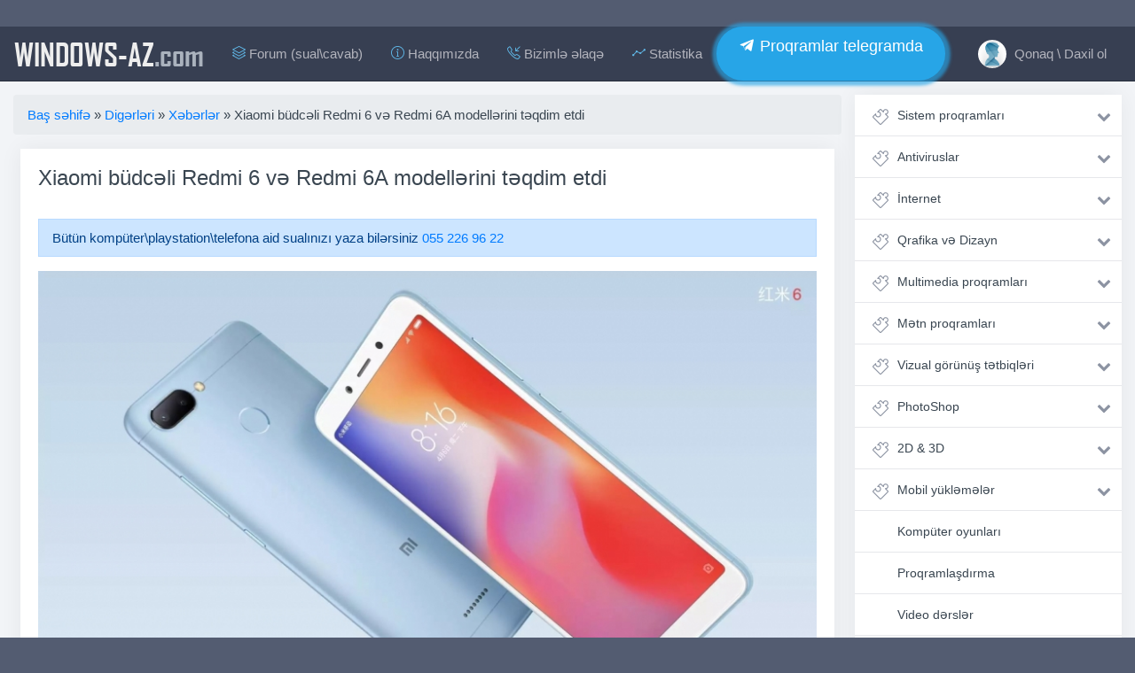

--- FILE ---
content_type: text/html; charset=utf-8
request_url: https://windows-az.com/21671-xiaomi-budceli-redmi-6-ve-redmi-6a-modellerini-teqdim-etdi.html
body_size: 14042
content:
<!DOCTYPE html>
<html lang="az">
<head>
<meta charset="utf-8">
<title>Xiaomi büdcəli Redmi 6 və Redmi 6A modellərini təqdim etdi &raquo; Windows-az.com - Pulsuz proqramlar, dərsliklər, yükləmələr, əməliyyat sistemləri, oyunlar və əyləncə</title>
<meta name="description" content="    Bügun Xiaomi şirkəti çoxdan gözlənilənRedmi 6 və Redmi 6A büdcəli smartfon modellərini təqim etdi. Maraqlısı ondadırki, uzun fasilədən sonra şirkət yenidən MediaTek prosessorlarına qayıdıb. Beləki, Redmi 6 modeli 2.0 GHz tezlikdə çalışan 8 nüvəli Helio P22 prosessoru və PowerVRGE8320">
<meta name="keywords" content="Redmi, olunub, təchiz, kamera, prosessoru, nüvəli, çalışan, tezlikdə, modeli, sonra, üzərindəki, baxmayaraq, sözügedən, model, ekran,     Bügun, çıxıntı, əvvəlkiməlumat, deyil, sahibdir">
<meta name="generator" content="DataLife Engine (http://dle-news.ru)">
<meta property="og:site_name" content="Windows-az.com - Pulsuz proqramlar, dərsliklər, yükləmələr, əməliyyat sistemləri, oyunlar və əyləncə">
<meta property="og:type" content="article">
<meta property="og:title" content="Xiaomi büdcəli Redmi 6 və Redmi 6A modellərini təqdim etdi">
<meta property="og:url" content="https://windows-az.com/21671-xiaomi-budceli-redmi-6-ve-redmi-6a-modellerini-teqdim-etdi.html">
<meta property="og:image" content="https://windows-az.com/uploads/posts/2019-03/1553198469_xiaomi-budceli-redmi-6-ve-redmi-6a-modellerini-teqdim-etdi927.jpg">
<meta property="og:description" content="Bügun Xiaomi şirkəti çoxdan gözlənilən Redmi 6 və Redmi 6A büdcəli smartfon modellərini təqim etdi. Maraqlısı ondadır ki, uzun fasilədən sonra şirkət yenidən MediaTek prosessorlarına qayıdıb. Belə ki, Redmi 6 modeli 2.0 GHz tezlikdə çalışan 8 nüvəli Helio P22">
<link rel="search" type="application/opensearchdescription+xml" href="https://windows-az.com/index.php?do=opensearch" title="Windows-az.com - Pulsuz proqramlar, dərsliklər, yükləmələr, əməliyyat sistemləri, oyunlar və əyləncə">
<link rel="canonical" href="https://windows-az.com/21671-xiaomi-budceli-redmi-6-ve-redmi-6a-modellerini-teqdim-etdi.html">
<link rel="alternate" type="application/rss+xml" title="Windows-az.com - Pulsuz proqramlar, dərsliklər, yükləmələr, əməliyyat sistemləri, oyunlar və əyləncə" href="https://windows-az.com/rss.xml">
<link href="/engine/classes/min/index.php?f=engine/editor/css/default.css&amp;v=0f0b3" rel="stylesheet" type="text/css">
<script src="/engine/classes/min/index.php?g=general&amp;v=0f0b3"></script>
<script src="/engine/classes/min/index.php?f=engine/classes/js/jqueryui.js,engine/classes/js/dle_js.js,engine/classes/highslide/highslide.js,engine/classes/masha/masha.js&amp;v=0f0b3" defer></script>
<meta name="viewport" content="width=device-width, initial-scale=1, shrink-to-fit=no">
    <meta name="webmoney" content="4759F5A4-03C7-4E37-B404-9B45BF1F5433"/>
<link rel="stylesheet" href="/templates/winsoft/css/bootstrap.css">
<link rel="stylesheet" href="/templates/winsoft/css/animate.css">
<link rel="stylesheet" href="/templates/winsoft/css/engine.css">
<link rel="stylesheet" href="/templates/winsoft/css/styles.css">
<link rel="stylesheet" href="/templates/winsoft/css/ssg.css">
<link rel="shortcut icon" href="/templates/winsoft/images/favicon.png">
<link rel="stylesheet" href="https://cdnjs.cloudflare.com/ajax/libs/simple-line-icons/2.4.1/css/simple-line-icons.css">
<link href="https://maxcdn.bootstrapcdn.com/font-awesome/4.7.0/css/font-awesome.min.css" rel="stylesheet">
<meta name="google-site-verification" content="ONXxHrm9NHWv5kyOnioBHygpiAkDHwiYWzOUtX6dt2w" />
<meta name='yandex-verification' content='4bab88fc90ad11ae' />


</head>
<script>
function setEqualHeight(columns)
{
var tallestcolumn = 0;
columns.each(
function()
{
currentHeight = $(this).height();
if(currentHeight > tallestcolumn)
{
tallestcolumn = currentHeight;
}
}
);
columns.height(tallestcolumn);
}
$(document).ready(function() {
setEqualHeight($(".columns > div"));
});
    
    $(function() {
	var Accordion = function(el, multiple) {
		this.el = el || {};
		this.multiple = multiple || false;

		// Variables privadas
		var links = this.el.find('.link');
		// Evento
		links.on('click', {el: this.el, multiple: this.multiple}, this.dropdown)
	}

	Accordion.prototype.dropdown = function(e) {
		var $el = e.data.el;
			$this = $(this),
			$next = $this.next();

		$next.slideToggle();
		$this.parent().toggleClass('open');

		if (!e.data.multiple) {
			$el.find('.submenu').not($next).slideUp().parent().removeClass('open');
		};
	}	

	var accordion = new Accordion($('#accordion'), false);
});
    
$(function () {
  $('[data-toggle="tooltip"]').tooltip()
})

   
$(function () {
  $('[data-toggle="popover"]').popover()
})

</script>

<script type="text/javascript">
        $(document).ready(function () {
			$('#cssmenu li.has-sub > a').on('click', function(){
				$(this).removeAttr('href');
				var element = $(this).parent('li');
				if (element.hasClass('open')) {
					element.removeClass('open');
					element.find('li').removeClass('open');
					element.find('ul').slideUp();
				}
				else {
					element.addClass('open');
					element.children('ul').slideDown();
					element.siblings('li').children('ul').slideUp();
					element.siblings('li').removeClass('open');
					element.siblings('li').find('li').removeClass('open');
					element.siblings('li').find('ul').slideUp();
				}
			});
			$('#cssmenu>ul>li.has-sub>a').append('<span class="holder"></span>');
        });



        
</script>




<body>
 <div class="container cnt mb-0">
<nav class="navbar navbar-expand-lg navbar-dark bg-dark sticky-top" style="margin: 0 -15px 15px -15px;    border-bottom: 1px solid #252c3a;">
<button class="btn btn-dark navbar-toggler" type="button" data-toggle="collapse" data-target="#navbarTogglerDemo03" aria-controls="navbarTogglerDemo03" aria-expanded="false" aria-label="Toggle navigation">
<span class="navbar-toggler-icon"></span>
</button>

<a class="navbar-brand" href="/">WINDOWS-AZ<span style="text-transform: none;color: #AAB2BD;">.com</span></a>

<div class="collapse navbar-collapse" id="navbarTogglerDemo03">
<ul class="navbar-nav mr-auto">
<li class="nav-item"><a class="nav-link" target="_blank" href="https://forum.windows-az.com/"><i class="icon-layers fc"></i> Forum (sual\cavab)</a></li>
<li class="nav-item"><a class="nav-link" href="https://windows-az.com/haqqimizda.html" ><i class="icon-info fc"></i> Haqqımızda</a></li>
<li class="nav-item"><a class="nav-link" href="https://windows-az.com/index.php?do=feedback"><i class="icon-call-in fc"></i> Bizimlə əlaqə</a></li>
<li class="nav-item"><a class="nav-link" href="https://windows-az.com/statistics.html"><i class="icon-graph fc"></i> Statistika</a></li>
<script type="text/javascript">(function() {var script=document.createElement("script");script.type="text/javascript";script.async =true;script.src="//telegram.im/widget-button/index.php?id=@windows_az";document.getElementsByTagName("head")[0].appendChild(script);})();</script>
<a href="https://t.me/windows_az/" target="_blank" class="telegramim_button telegramim_shadow telegramim_pulse" style="font-size:18px;width:258px;background:#27a5e7;box-shadow:1px 1px 5px #27a5e7;color:#FFFFFF;border-radius:60px;" title="telegram kanalımız"><i></i> Proqramlar telegramda</a>

</ul>
<ul class="navbar-nav">
<li class="nav-item">
<a href="#" class=" nav-link" data-toggle="modal" data-target="#auth">


<img src="/templates/winsoft/dleimages/noavatar.png" style="width: 32px;height: 32px;margin: -13px 5px -10px 0px;border-radius: 50%;object-fit: cover;"> Qonaq \ Daxil ol

</a>
</li>
</ul>
</div>
</nav>
<div class="row my">
<div class="col-md-12 col-lg-9 my">

    
<ol class="breadcrumb">
    <span itemscope itemtype="https://schema.org/BreadcrumbList"><span itemprop="itemListElement" itemscope itemtype="https://schema.org/ListItem"><meta itemprop="position" content="1"><a href="https://windows-az.com/" itemprop="item"><span itemprop="name">Baş səhifə</span></a></span> » <span itemprop="itemListElement" itemscope itemtype="https://schema.org/ListItem"><meta itemprop="position" content="2"><a href="https://windows-az.com/block/" itemprop="item"><span itemprop="name">Digərləri</span></a></span> » <span itemprop="itemListElement" itemscope itemtype="https://schema.org/ListItem"><meta itemprop="position" content="3"><a href="https://windows-az.com/block/xeberler/" itemprop="item"><span itemprop="name">Xəbərlər</span></a></span> » Xiaomi büdcəli Redmi 6 və Redmi 6A modellərini təqdim etdi</span>
</ol>







    
<div id='dle-content'><div class="col-lg-12 my">
<div class="card mb15" style="width:100%;">
<div class="card-body">
<h4 class="card-title">Xiaomi büdcəli Redmi 6 və Redmi 6A modellərini təqdim etdi</h4><br>
<div class="alert alert-primary" role="alert">
  Bütün kompüter\playstation\telefona aid sualınızı yaza bilərsiniz <a href="https://wa.me/994552269622?text=Salam,windows az saytindan yaziram, komek lazimdir">055 226 96 22</a> 
</div>
<p class="card-text">
    
<a class="highslide" href="https://windows-az.com/uploads/posts/2019-03/1553198469_xiaomi-budceli-redmi-6-ve-redmi-6a-modellerini-teqdim-etdi927.jpg"><img src="/uploads/posts/2019-03/medium/1553198469_xiaomi-budceli-redmi-6-ve-redmi-6a-modellerini-teqdim-etdi927.jpg" class="fr-fic fr-dib"></a><div class="col-md-12 icerik-boxes padsil">
<br>

					
                   <p class="MsoNormal">    Bügun <b>Xiaomi </b>şirkəti çoxdan gözlənilən
<b>Redmi 6</b> və <b>Redmi 6A</b> büdcəli smartfon modellərini təqim etdi. Maraqlısı ondadır
ki, uzun fasilədən sonra şirkət yenidən <b>MediaTek </b>prosessorlarına qayıdıb. Belə
ki, Redmi 6 modeli 2.0 GHz tezlikdə çalışan 8 nüvəli <b>Helio P22</b> prosessoru və <b>PowerVR
GE8320</b> videosürətləndirici çip ilə təchiz olunub. Qeyd etmək lazımdır ki, əvvəlki
məlumat sızıntılarına baxmayaraq sözügedən model ekran üzərindəki çıxıntı hissəyə
sahib deyil. Smartfon 18:9 nisbətli 5.45 inç <b>HD+</b> (1440x720 piksel keyfiyyətli)
ekrana sahibdir.</p>		

					
<p class="MsoNormal"><img src="/uploads/posts/2019-03/1553198460_image_23348488705232.jpg" alt=""><br></p>
<p class="MsoNormal">    Digər texniki göstəricilərə gəldikdə isə Redmi 6 3/4 GB RAM,
32/64 GB daxili yaddaş (<b>microSD </b>dəstəkli) və 3000 mAh enerji tutumlu batareya
ilə təchiz olunub. Smartfonun arxa panelində həmçinin barmaq izi skanı texnologiyası
yerləşir. Kameralara gəldikdə isə Redmi 6 modeli 12 MP + 5 MP ikili arxa kamera
və 5 MP-lik ön kamera ilə təchiz olunub. Smartfonun həm arxa həmdə ön
kamerası süni zəka texnologiyasından istifadə özəlliyinə sahibdir. Həmçinin
ön kameradan istifadə edərək istifadəçi smartfonu <b>Face Unlock</b> vasitəsilə
blokdan da çıxara bilər. Üstəlik hər iki kamera portret rejimini də dəstəkləyir.</p>
<p class="MsoNormal"><img src="/uploads/posts/2019-03/1553198508_image_5965816089883.jpg" alt=""><br></p>
<p class="MsoNormal">    Redmi 6A modelini əsas modeldən fərqləndirən
özəllik öndan ibarətdir ki, Redmi 6A 2.0 GHz tezlikdə çalışan 4 nüvəli <b>MediaTek
Helio A22</b> prosessoru ilə təchiz olunub. Sözügedən modelin ekranı Redmi 6-nın
ekranı kimidir. Həmçinin Redmi 6A 2 GB RAM, 16 GB daxili yaddaş, 3000 mAh
enerji tutumlu batareya, bir ədəd 13 MP-lik arxa kamera və 5 MP-lik ön kamera
ilə təchiz olunub. Smartfonda barmaq izi skanı texnologiyası yoxdur. Hər iki
smartfon <b>MIUI 10</b> interfeysli <b>Android 8.1 Oreo</b> əməliyyat sistemi vasitəsilə
çalışır. Çində Redmi 6 124$ qiymətinə satılacaq, Redmi 6A-nın qiyməti isə
94$-dan başlayacaq. Satışlara 3 gündən sonra start veriləcək.</p><p><br></p>				   


				   

                </div>
<!-- inpage/Inpage/ -->
<script async src="//code.ainsyndication.com/v2/js/slot.js?02112022"></script>
<ins class="ainsyndication" style="display:block; width: 100%;" data-ad-slot="10282"></ins>
<!-- inpage/Inpage/ -->

</p>


<script type="text/javascript">(function() {var script=document.createElement("script");script.type="text/javascript";script.async =true;script.src="//telegram.im/widget-button/index.php?id=@windows_az";document.getElementsByTagName("head")[0].appendChild(script);})();</script>
<a href="https://t.me/windows_az/" target="_blank" class="telegramim_button telegramim_shadow telegramim_pulse" style="font-size:26px;width:500px;background:#27a5e7;box-shadow:1px 1px 5px #27a5e7;color:#FFFFFF;border-radius:77px;" title="telegram kanalımız"><i></i> Proqramlar, son yeniliklər telegramda</a>
 
<div class="row row-flex my">

<div class="col-lg-12 my">

<div class="card mb15 text-white bg-dark" style="width: 100%;box-shadow: none;border: 2px solid #23252b;"> 
<div class="card-header" style="border-bottom: 1px solid #23252b;font-size: 18px;color: #eee;">
<span class="icon-paper-clip " style="font-size: 22px;color: #60b8e8;margin-right: 10px;"></span>Detallı məlumat</div>
<div class="card-body">
<ul class="list-unstyled" style="margin: 0px;">
<li>Bölmə <span class="float-right"> <a href="https://windows-az.com/block/">Digərləri</a> / <a href="https://windows-az.com/block/xeberler/">Xəbərlər</a></span></li>




<li>Rəsmi sayt <span class="float-right"> <noindex><a href="https://technote.az" class="badge badge-dark" rel="nofollow" target="_blank">https://technote.az</a></noindex></span></li>
</ul>
</div>
</div>

</div>

</div>


<hr />





</div>
<div class="card-footer text-muted">


<div class="rate_like" title="Xoşuma gəldi">

</div>


<ul class="list-inline" style="margin:0px;font-size: 80%;">
<li class="list-inline-item"><span class="icon-calendar" style="font-weight: bold;font-size: 13px;"></span> <time datetime="2019-03-22T00:00:45" class="ago" data-toggle="tooltip" title="22-03-2019, 00:00">2019-03-22</time></li>
<li class="list-inline-item"><span class="icon-eye" style="font-weight: bold;font-size: 13px;"></span> 831</li>
</ul>
</div>
</div>
</div>

<div class="col-lg-12 my">
<div class="card mb15" style="width: 100%;">
<div class="card-body" style="padding: 10px;">
<div class="share float-right" style="margin: 2px 0px 0 0;">
<script src="//yastatic.net/es5-shims/0.0.2/es5-shims.min.js"></script>
<script src="//yastatic.net/share2/share.js"></script>
<div class="ya-share2" data-services="vkontakte,facebook,twitter,whatsapp,skype"></div>
</div>

<button onclick="history.back();return false;" class="btn btn-secondary btn-sm"><i class="fa fa-reply-all" aria-hidden="true" style="color: #8CC152;"></i> Geri qayıdın</button>



</div>
</div>
</div>


<div class="col-lg-12 my">
<div class="row row-flex my">
<div class="col-lg-3 my">
<div class="card mb15 " style="width: 100%;">
  
  <a href="https://windows-az.com/21648-ekran-uzerinde-chixintiya-sahib-budceli-smartfon-xiaomi-redmi-6-pronun-real-fotolari-teqdim-olundu.html"><img class="card-img-top" src="/uploads/posts/2019-03/medium/1552852979_ekran-uzerinde-cixintiya-sahib-budceli-smartfon-xiaomi-redmi-6-pro-nun-real-fotolari-teqdim-olundu5209.jpg" alt="Ekran üzərində çıxıntıya sahib büdcəli smartfon: Xiaomi Redmi 6 Pro&#039;nun real fotoları təqdim olundu" style="width: 100%;height: 150px;object-fit: cover;padding: 5px;"></a>
 <!-- <div class="card-img-overlay">
    <h4 class="card-title">Card title</h4>
    <p class="card-text">This is a wider card with supporting text below as a natural lead-in to additional content. This content is a little bit longer.</p>
    <p class="card-text">Last updated 3 mins ago</p>
  </div>-->
  <div class="card-body" style="padding: 10px;">
    <div class="short-title" style="font-size: 90%;margin: 0px;">
       <a href="https://windows-az.com/21648-ekran-uzerinde-chixintiya-sahib-budceli-smartfon-xiaomi-redmi-6-pronun-real-fotolari-teqdim-olundu.html">Ekran üzərində çıxıntıya sahib büdcəli smartfon: Xiaomi Redmi 6 Pro&#039;nun real fotoları təqdim olundu</a>
    </div>
  </div>
    <div class="card-footer text-muted">
    
	<ul class="list-inline" style="margin:0px;font-size: 80%;">
  		<li class="list-inline-item"><span class="icon-calendar" style="font-weight: bold;font-size: 13px;"></span> <time datetime="2019-03-18T00:02:25" class="ago" data-toggle="tooltip" title="18-03-2019, 00:02">2019-03-18</time>
      </li>
    </ul>
</div>
</div>
</div>




<div class="col-lg-3 my">
<div class="card mb15 " style="width: 100%;">
  
  <a href="https://windows-az.com/21684-xiaomi-redmi-6-nin-teqdimat-tarixi-melum-oldu.html"><img class="card-img-top" src="/uploads/posts/2019-03/medium/1553457799_xiaomi-redmi-6-nin-teqdimat-tarixi-melum-oldu6737.jpg" alt="Xiaomi Redmi 6-nın təqdimat tarixi məlum oldu" style="width: 100%;height: 150px;object-fit: cover;padding: 5px;"></a>
 <!-- <div class="card-img-overlay">
    <h4 class="card-title">Card title</h4>
    <p class="card-text">This is a wider card with supporting text below as a natural lead-in to additional content. This content is a little bit longer.</p>
    <p class="card-text">Last updated 3 mins ago</p>
  </div>-->
  <div class="card-body" style="padding: 10px;">
    <div class="short-title" style="font-size: 90%;margin: 0px;">
       <a href="https://windows-az.com/21684-xiaomi-redmi-6-nin-teqdimat-tarixi-melum-oldu.html">Xiaomi Redmi 6-nın təqdimat tarixi məlum oldu</a>
    </div>
  </div>
    <div class="card-footer text-muted">
    
	<ul class="list-inline" style="margin:0px;font-size: 80%;">
  		<li class="list-inline-item"><span class="icon-calendar" style="font-weight: bold;font-size: 13px;"></span> <time datetime="2019-11-08T17:25:52" class="ago" data-toggle="tooltip" title="8-11-2019, 17:25">2019-11-08</time>
      </li>
    </ul>
</div>
</div>
</div>




<div class="col-lg-3 my">
<div class="card mb15 " style="width: 100%;">
  
  <a href="https://windows-az.com/21640-xiaomi-redmi-6-pro-smartfonu-ve-mi-pad-4-plansheti-teqdim-olundular.html"><img class="card-img-top" src="/uploads/posts/2019-03/medium/1552680351_xiaomi-redmi-6-pro-smartfonu-ve-mi-pad-4-planseti-teqdim-olundular3555.jpg" alt="Xiaomi Redmi 6 Pro smartfonu və Mi Pad 4 planşeti təqdim olundular" style="width: 100%;height: 150px;object-fit: cover;padding: 5px;"></a>
 <!-- <div class="card-img-overlay">
    <h4 class="card-title">Card title</h4>
    <p class="card-text">This is a wider card with supporting text below as a natural lead-in to additional content. This content is a little bit longer.</p>
    <p class="card-text">Last updated 3 mins ago</p>
  </div>-->
  <div class="card-body" style="padding: 10px;">
    <div class="short-title" style="font-size: 90%;margin: 0px;">
       <a href="https://windows-az.com/21640-xiaomi-redmi-6-pro-smartfonu-ve-mi-pad-4-plansheti-teqdim-olundular.html">Xiaomi Redmi 6 Pro smartfonu və Mi Pad 4 planşeti təqdim olundular</a>
    </div>
  </div>
    <div class="card-footer text-muted">
    
	<ul class="list-inline" style="margin:0px;font-size: 80%;">
  		<li class="list-inline-item"><span class="icon-calendar" style="font-weight: bold;font-size: 13px;"></span> <time datetime="2019-03-18T15:21:16" class="ago" data-toggle="tooltip" title="18-03-2019, 15:21">2019-03-18</time>
      </li>
    </ul>
</div>
</div>
</div>




<div class="col-lg-3 my">
<div class="card mb15 " style="width: 100%;">
  
  <a href="https://windows-az.com/21357-xiaomi-redmi-note-6-pronun-ilk-unboxing-videosu-yayildi.html"><img class="card-img-top" src="/uploads/posts/2019-01/medium/1547928069_xiaomi-redmi-note-6-pro-nun-ilk-unboxing-videosu-yayildi1745.jpg" alt="Xiaomi Redmi Note 6 Pro&#039;nun ilk unboxing videosu yayıldı" style="width: 100%;height: 150px;object-fit: cover;padding: 5px;"></a>
 <!-- <div class="card-img-overlay">
    <h4 class="card-title">Card title</h4>
    <p class="card-text">This is a wider card with supporting text below as a natural lead-in to additional content. This content is a little bit longer.</p>
    <p class="card-text">Last updated 3 mins ago</p>
  </div>-->
  <div class="card-body" style="padding: 10px;">
    <div class="short-title" style="font-size: 90%;margin: 0px;">
       <a href="https://windows-az.com/21357-xiaomi-redmi-note-6-pronun-ilk-unboxing-videosu-yayildi.html">Xiaomi Redmi Note 6 Pro&#039;nun ilk unboxing videosu yayıldı</a>
    </div>
  </div>
    <div class="card-footer text-muted">
    
	<ul class="list-inline" style="margin:0px;font-size: 80%;">
  		<li class="list-inline-item"><span class="icon-calendar" style="font-weight: bold;font-size: 13px;"></span> <time datetime="2019-01-22T13:56:58" class="ago" data-toggle="tooltip" title="22-01-2019, 13:56">2019-01-22</time>
      </li>
    </ul>
</div>
</div>
</div>





</div>
</div>




<div class="col-lg-12 my">
<div style="padding-left:45px;padding-right:45px;">
<!--dlecomments-->
</div>
</div>

<div class="col-lg-12 my">
<div class="alert alert-warning" role="alert" style="width: 100%;">
  <h4><span class="icon-info"></span> İnformasiya</h4>

  <b>Qonaq</b> qrupunda olanlar istifadəçilər bu Xəbəra şərh əlavə edə bilməz.
</div>
</div>


</div>
</div>
<div class="col-md-12 col-lg-3 my">

<div class="mnu">
<ul id="accordion" class="accordion">


<li><div class="link"><i class="icon-puzzle"></i>
 <a href="https://windows-az.com/sistem-proqramlari/">Sistem proqramları</a> <i class="fa fa-chevron-down"></i></div>
	
	<ul class="submenu"><li> <a href="https://windows-az.com/sistem-proqramlari/emeliyyat-sistemleri/">Əməliyyat sistemləri</a> 
	
	
	</li><li> <a href="https://windows-az.com/sistem-proqramlari/wpi/">WPI və SoftPack</a> 
	
	
	</li><li> <a href="https://windows-az.com/sistem-proqramlari/disk-ve-fayl/">Disk və Fayl</a> 
	
	
	</li><li> <a href="https://windows-az.com/sistem-proqramlari/arxivleyiciler/">Arxivləyicilər</a> 
	
	
	</li><li> <a href="https://windows-az.com/sistem-proqramlari/berpa-ehtiyyatlama/">Bərpa və Ehtiyyatlama</a> 
	
	
	</li><li> <a href="https://windows-az.com/sistem-proqramlari/reestr-proqramlari/">Reestr proqramları</a> 
	
	
	</li><li> <a href="https://windows-az.com/sistem-proqramlari/sazlama-ve-optimallasdirma/">Optimallaşdırma</a> 
	
	
	</li><li> <a href="https://windows-az.com/sistem-proqramlari/statistika-monitorinq/">Statistika və Monitorinq</a> 
	
	
	</li><li> <a href="https://windows-az.com/sistem-proqramlari/suruculer-drayverler/">Drayverlər</a> 
	
	
	</li><li> <a href="https://windows-az.com/sistem-proqramlari/diger-sistem-proqramlari/">Digər sistem proqramları</a> 
	
	
	</li></ul>
	</li><li><div class="link"><i class="icon-puzzle"></i>
 <a href="https://windows-az.com/antivirus-ve-mudafie-proqramlari/">Antiviruslar</a> <i class="fa fa-chevron-down"></i></div>
	
	<ul class="submenu"><li> <a href="https://windows-az.com/antivirus-ve-mudafie-proqramlari/antiviruslar/">Antiviruslar</a> 
	
	
	</li><li> <a href="https://windows-az.com/antivirus-ve-mudafie-proqramlari/antivirus-acarlari/">Açarlar və digər proqramlar</a> 
	
	
	</li><li> <a href="https://windows-az.com/antivirus-ve-mudafie-proqramlari/sifre-qirmaq/">Şifrə qırıcılar (qoyucular)</a> 
	
	
	</li></ul>
	</li><li><div class="link"><i class="icon-puzzle"></i>
 <a href="https://windows-az.com/internet/">İnternet</a> <i class="fa fa-chevron-down"></i></div>
	
	<ul class="submenu"><li> <a href="https://windows-az.com/internet/internet-brauzerler/">Brauzerlər</a> 
	
	
	</li><li> <a href="https://windows-az.com/internet/yukleme-menecerleri/">Yükləmə menecerləri</a> 
	
	
	</li><li> <a href="https://windows-az.com/internet/radio-tv-proqramlari/">Radio və TV proqramları</a> 
	
	
	</li><li> <a href="https://windows-az.com/internet/ftp-proqramlari/">FTP proqramları</a> 
	
	
	</li><li> <a href="https://windows-az.com/internet/elaqe-ve-sebeke-proqramlari/">Əlaqə proqramları</a> 
	
	
	</li><li> <a href="https://windows-az.com/internet/e-mail-proqramlari/">E-mail proqramları</a> 
	
	
	</li><li> <a href="https://windows-az.com/internet/html-tetbiqler/">HTML tətbiqlər</a> 
	
	
	</li><li> <a href="https://windows-az.com/internet/diger-internet-proqramlari/">Digər internet proqramları</a> 
	
	
	</li></ul>
	</li><li><div class="link"><i class="icon-puzzle"></i>
 <a href="https://windows-az.com/qrafika-ve-dizayn/">Qrafika və Dizayn</a> <i class="fa fa-chevron-down"></i></div>
	
	<ul class="submenu"><li> <a href="https://windows-az.com/qrafika-ve-dizayn/baxis-ucun-proqramlar/">Baxış üçün proqramlar</a> 
	
	
	</li><li> <a href="https://windows-az.com/qrafika-ve-dizayn/redakte-ucun-proqramlar/">Redaktə üçün proqramlar</a> 
	
	
	</li><li> <a href="https://windows-az.com/qrafika-ve-dizayn/flash-ve-animasiya/">Fləş və Animasiya</a> 
	
	
	</li><li> <a href="https://windows-az.com/qrafika-ve-dizayn/poliqrafiya-proqramlari/">Poliqrafiya proqramları</a> 
	
	
	</li><li> <a href="https://windows-az.com/qrafika-ve-dizayn/corel-draw/">Corel Draw</a> 
	
	
	</li><li> <a href="https://windows-az.com/qrafika-ve-dizayn/diger-qrafika-proqramlari/">Digər qrafika proqramları</a> 
	
	
	</li></ul>
	</li><li><div class="link"><i class="icon-puzzle"></i>
 <a href="https://windows-az.com/multimedia-proqramlari/">Multimedia proqramları</a> <i class="fa fa-chevron-down"></i></div>
	
	<ul class="submenu"><li> <a href="https://windows-az.com/multimedia-proqramlari/cd-dvd-yazicilar/">CD/DVD yazıcılar</a> 
	
	
	</li><li> <a href="https://windows-az.com/multimedia-proqramlari/audio-playerler/">Audio oynadıcılar</a> 
	
	
	</li><li> <a href="https://windows-az.com/multimedia-proqramlari/video-playerler/">Video oynadıcılar</a> 
	
	
	</li><li> <a href="https://windows-az.com/multimedia-proqramlari/audio-utilit/">Audio/Səs üçün</a> 
	
	
	</li><li> <a href="https://windows-az.com/multimedia-proqramlari/video-utilit/">Video üçün</a> 
	
	
	</li><li> <a href="https://windows-az.com/multimedia-proqramlari/kodekler/">Kodeklər və Qrabberlər</a> 
	
	
	</li><li> <a href="https://windows-az.com/multimedia-proqramlari/video-tutma-proqramlari/">Video tutma proqramları</a> 
	
	
	</li><li> <a href="https://windows-az.com/multimedia-proqramlari/goruntu-alma-proqramlari/">Görüntü alma proqramları</a> 
	
	
	</li><li> <a href="https://windows-az.com/multimedia-proqramlari/dj-studio-karaoke/">DJ studio &amp; karaoke</a> 
	
	
	</li><li> <a href="https://windows-az.com/multimedia-proqramlari/diger-multimedia-proqramlari/">Multimedia alətləri</a> 
	
	
	</li></ul>
	</li><li><div class="link"><i class="icon-puzzle"></i>
 <a href="https://windows-az.com/metn-proqramlari/">Mətn proqramları</a> <i class="fa fa-chevron-down"></i></div>
	
	<ul class="submenu"><li> <a href="https://windows-az.com/metn-proqramlari/metn-redakte-proqramlari/">Redaktə üçün proqramlar</a> 
	
	
	</li><li> <a href="https://windows-az.com/metn-proqramlari/metn-redaktorlari/">Mətn redaktorları</a> 
	
	
	</li><li> <a href="https://windows-az.com/metn-proqramlari/tercume-proqramlari/">Tərcümə proqramları</a> 
	
	
	</li><li> <a href="https://windows-az.com/metn-proqramlari/ofis-proqramlari/">Ofis proqramları</a> 
	
	
	</li><li> <a href="https://windows-az.com/metn-proqramlari/pdf/">PDF tətbiqləri</a> 
	
	
	</li><li> <a href="https://windows-az.com/metn-proqramlari/diger-metn-proqramlari/">Digər mətn proqramları</a> 
	
	
	</li></ul>
	</li><li><div class="link"><i class="icon-puzzle"></i>
 <a href="https://windows-az.com/vizual-gorunus-tetbiqleri/">Vizual görünüş tətbiqləri</a> <i class="fa fa-chevron-down"></i></div>
	
	<ul class="submenu"><li> <a href="https://windows-az.com/vizual-gorunus-tetbiqleri/ekran-qoruyucular/">Ekran Qoruyucular</a> 
	
	
	</li><li> <a href="https://windows-az.com/vizual-gorunus-tetbiqleri/sriftler/">Şriftlər</a> 
	
	
	</li><li> <a href="https://windows-az.com/vizual-gorunus-tetbiqleri/iconlar/">İkonlar</a> 
	
	
	</li><li> <a href="https://windows-az.com/vizual-gorunus-tetbiqleri/uzlukler/">Üzlüklər</a> 
	
	
	</li><li> <a href="https://windows-az.com/vizual-gorunus-tetbiqleri/emeliyyat-sistemi-uzlukleri/">Əməliyyat sistemi üzlükləri</a> 
	
	
	</li><li> <a href="https://windows-az.com/vizual-gorunus-tetbiqleri/smayl-ve-avatarlar/">Smayl və avatarlar</a> 
	
	
	</li><li> <a href="https://windows-az.com/vizual-gorunus-tetbiqleri/diger-vizaul-gorunus-tetbiqleri/">Digər görünüş tətbiqləri</a> 
	
	
	</li></ul>
	</li><li><div class="link"><i class="icon-puzzle"></i>
 <a href="https://windows-az.com/photoshop/">PhotoShop</a> <i class="fa fa-chevron-down"></i></div>
	
	<ul class="submenu"><li> <a href="https://windows-az.com/photoshop/stil-ve-fircalar/">Stil və Fırçalar</a> 
	
	
	</li><li> <a href="https://windows-az.com/photoshop/photoshop-tetbiqleri/">Photoshop tətbiqləri</a> 
	
	
	</li><li> <a href="https://windows-az.com/photoshop/photoshop-sablonlari/">Photoshop şablonları</a> 
	
	
	</li></ul>
	</li><li><div class="link"><i class="icon-puzzle"></i>
 <a href="https://windows-az.com/2d-3d/">2D &amp; 3D</a> <i class="fa fa-chevron-down"></i></div>
	
	<ul class="submenu"><li> <a href="https://windows-az.com/2d-3d/3d-modelleri-ve-tetbiqleri/">3D tətbiq və modelləri</a> 
	
	
	</li><li> <a href="https://windows-az.com/2d-3d/3d-max-studio/">3D Max Studio</a> 
	
	
	</li><li> <a href="https://windows-az.com/2d-3d/avtocad-ve-archicad/">AvtoCad &amp; ArchiCad</a> 
	
	
	</li><li> <a href="https://windows-az.com/2d-3d/adobe-after-effects/">Adobe After Effects</a> 
	
	
	</li></ul>
	</li><li><div class="link"><i class="icon-puzzle"></i>
 <a href="https://windows-az.com/mobil-yuklemler/">Mobil yükləmələr</a> <i class="fa fa-chevron-down"></i></div>
	
	<ul class="submenu"><li> <a href="https://windows-az.com/mobil-yuklemler/mobil-pc-soft/">Mobil PC soft</a> 
	
	
	</li><li> <a href="https://windows-az.com/mobil-yuklemler/andoroid-yuklemeler/">Android yükləmələr</a> 
	
	
	</li><li> <a href="https://windows-az.com/mobil-yuklemler/ios-yuklemeler/">İOS yükləmələr</a> 
	
	
	</li><li> <a href="https://windows-az.com/mobil-yuklemler/windows-mobile/">Windows Mobile və Java</a> 
	
	
	</li><li> <a href="https://windows-az.com/mobil-yuklemler/mobil-sekiller/">Mobil şəkillər</a> 
	
	
	</li></ul>
	</li><li> <a href="https://windows-az.com/komputer-oyunlari/">Kompüter oyunları</a> 
	
	
	</li><li> <a href="https://windows-az.com/proqramlasdirma/">Proqramlaşdırma</a> 
	
	
	</li><li> <a href="https://windows-az.com/video-dersler/">Video dərslər</a> 
	
	
	</li><li> <a href="https://windows-az.com/elektron-kitablar/">Elektron kitablar</a> 
	
	
	</li><li> <a href="https://windows-az.com/menue/">Azəri interfeys</a> 
	
	
	</li><li> <a href="https://windows-az.com/diger-porqramlar/">Digər proqramlar</a> 
	
	
	</li><li><div class="link"><i class="icon-puzzle"></i>
 <a href="https://windows-az.com/block/">Digərləri</a> <i class="fa fa-chevron-down"></i></div>
	
	<ul class="submenu"><li> <a href="https://windows-az.com/block/xeberler/">Xəbərlər</a> 
	
	
	</li><li> <a href="https://windows-az.com/block/meqaleler/">Məqalələr</a> 
	
	
	</li><li> <a href="https://windows-az.com/block/masaustu-ucun-sekiller/">Masasüstü üçün şəkillər</a> 
	
	
	</li><li> <a href="https://windows-az.com/block/orddan-burdan/">Ordan-burdan</a> 
	
	
	</li></ul>
	</li>


</ul>
</div>



<div class="card mb15">
<div class="card-header font-weight-bold" style="border-bottom: 0px;">

Oyunlar <span class="badge badge-danger float-right">Son əlavələr</span>
</div>
<div class="list-group list-group-flush">

<a href="https://windows-az.com/19802-counter-strike-global-offensive-repack.html" class="list-group-item list-group-item-action">
<ul class="list-unstyled" style="margin: 0px;">
  <li><img src=""><strong>Counter-Strike: GO Repack</strong><sup style="color: #9198a8;"><time datetime="2022-12-03T22:55:23" class="ago" data-toggle="tooltip" title="3-12-2022, 22:55">2022-12-03</time></sup></li>
  <li class="text-muted" style="font-size: 84%;">Counter-Strike: Global Offensive dekabr 2022 ən son versiya yenilənmələr quraşdırılıb, bütün pullu əlavələr alınıb, taktiki atışma oyunudur. Oyunçu</li>
</ul>
</a>


<a href="https://windows-az.com/11327-gta-definitive-2022.html" class="list-group-item list-group-item-action">
<ul class="list-unstyled" style="margin: 0px;">
  <li><img src=""><strong>GTA: Definitive Edition (2022)</strong><sup style="color: #9198a8;"><time datetime="2022-11-10T15:36:05" class="ago" data-toggle="tooltip" title="10-11-2022, 15:36">2022-11-10</time></sup></li>
  <li class="text-muted" style="font-size: 84%;">Üç əfsanəvi şəhər, üç maraqlı hekayə. Bütün nəsil video oyunlarınn ən yaxşısı - klassik, köhnə GTA trilogiyasını oynayın. Yenilənmiş GTA 3, GTA: Vice</li>
</ul>
</a>


<a href="https://windows-az.com/22590-smoke-patch-2023-indir.html" class="list-group-item list-group-item-action">
<ul class="list-unstyled" style="margin: 0px;">
  <li><img src=""><strong>PES 2021 SP Football Life 2023</strong><sup style="color: #9198a8;"><time datetime="2022-11-08T17:43:44" class="ago" data-toggle="tooltip" title="8-11-2022, 17:43">2022-11-08</time></sup></li>
  <li class="text-muted" style="font-size: 84%;">Pes 2021 oyunu, ən son versiya yenilənmələr ilə birlikdə. Məşhur Smoke Patch versiyasıdır, offline internetsiz normal işləyir</li>
</ul>
</a>


<a href="https://windows-az.com/16304-spider-man-2-2022-pc-pulsuz-yukle.html" class="list-group-item list-group-item-action">
<ul class="list-unstyled" style="margin: 0px;">
  <li><img src=""><strong>SpiderMan 2022 (PC)</strong><sup style="color: #9198a8;"><time datetime="2022-09-28T15:40:33" class="ago" data-toggle="tooltip" title="28-09-2022, 15:40">2022-09-28</time></sup></li>
  <li class="text-muted" style="font-size: 84%;">"MARVEL Hörümçək Adam oyunu. Insomniac Games tərəfindən Marvel ilə əməkdaşlıqda hazırlanmış və Nixxes Software tərəfindən PC üçün optimallaşdırılmış</li>
</ul>
</a>


<a href="https://windows-az.com/20488-gta5-online-pulsuz.html" class="list-group-item list-group-item-action">
<ul class="list-unstyled" style="margin: 0px;">
  <li><img src=""><strong>Grand Theft Auto 5 | Gta 5 Onlayn Pulsuz</strong><sup style="color: #9198a8;"><time datetime="2022-09-12T22:41:40" class="ago" data-toggle="tooltip" title="12-09-2022, 22:41">2022-09-12</time></sup></li>
  <li class="text-muted" style="font-size: 84%;">Ən məşhur oyunlardan olan Grand Theft Auto 5-i əlavə modlar və pulsuz onlayn funksiyası ilə bizim saytda</li>
</ul>
</a>


</div>
</div>

<div class="card mb15">
<div class="card-header font-weight-bold" style="border-bottom: 0px;"><span class="icon-info float-right" style="font-weight: bold;"></span>Tez-tez verilən suallar</div>
<div class="list-group list-group-flush">
<a href="https://windows-az.com/saytdan-proqram-yuklemek-qaydasi.html" class="list-group-item list-group-item-action">Saytdan proqramları necə yükləyim?</a>
<a href="https://windows-az.com/xeber-gondermek-qaydasi.html" class="list-group-item list-group-item-action">Sayta necə xəbər yerləşdirim?</a>
<a href="https://windows-az.com/oz-proqramini-yerlesdir.html" class="list-group-item list-group-item-action">Öz proqramımı yerləşdirə bilərəm?</a>
<a href="https://windows-az.com/index.php?do=feedback" class="list-group-item list-group-item-action">Sizinlə necə əlaqə saxlayım?</a>
<a href="https://windows-az.com/bizimle-emekdasliq.html" class="list-group-item list-group-item-action">Əmakdaşlıq etmək istəyirəm</a>
</div>
</div>

<div class="card mb15">
<div class="card-header font-weight-bold"><span class="icon-bulb float-right" style="font-weight: bold;"></span>Biz sosial şəbəkələrdə</div>
<div class="card-body">
<a href="https://www.youtube.com/channel/UCt_Mq4110ao_FL8Lj4pPzOw" target="_blank" class="btn btn-danger btn-block">YouTube kanalımız</a>

<div class="fb-page" data-href="https://www.facebook.com/windowsazcom/"  data-width="300" data-height="300" data-small-header="true" data-adapt-container-width="true" data-hide-cover="false" data-show-facepile="true"><div class="fb-xfbml-parse-ignore"><blockquote cite="https://www.facebook.com/windowsazcom/"><a href="https://www.facebook.com/windowsazcom/">windows-az.com</a></blockquote></div></div>

</div>
<div class="card-footer text-muted">
<i class="fa fa-calendar" aria-hidden="true"></i> <span id="yearsite"></span>  
<script type="text/javascript">  
d0 = new Date('December 23, 2008');  
d1 = new Date();  
dt = (d1.getTime() - d0.getTime()) / (1000 * 60 * 60 * 24); //  
dt = Math.round(dt);  
$('#yearsite').html('Biz artıq ' + dt + time(dt, [' gündür sizinləyik', ' gündür sizinləyik', ' gündür sizinləyik']));  
function time(number, titles) {  
cases = [2, 0, 1, 1, 1, 2];  
return titles[(number % 100 > 4 && number % 100 < 20) ? 2 : cases[(number % 10 < 5) ? number % 10 : 5]];  
}  
</script>
</div>
</div> 

<div class="card mb15">
<div class="card-header font-weight-bold"><span class="icon-bulb float-right" style="font-weight: bold;"></span>Teqlər üzrə axtarış</div>
<div class="card-body"><span class="clouds_xsmall"><a href="https://windows-az.com/tags/Adobe/" title="Tapılan Xəbərlər: 32">Adobe</a></span> <span class="clouds_xsmall"><a href="https://windows-az.com/tags/Android/" title="Tapılan Xəbərlər: 44">Android</a></span> <span class="clouds_xsmall"><a href="https://windows-az.com/tags/BDRip/" title="Tapılan Xəbərlər: 32">BDRip</a></span> <span class="clouds_xsmall"><a href="https://windows-az.com/tags/Beta/" title="Tapılan Xəbərlər: 47">Beta</a></span> <span class="clouds_small"><a href="https://windows-az.com/tags/Build/" title="Tapılan Xəbərlər: 132">Build</a></span> <span class="clouds_xsmall"><a href="https://windows-az.com/tags/Converter/" title="Tapılan Xəbərlər: 78">Converter</a></span> <span class="clouds_xsmall"><a href="https://windows-az.com/tags/download/" title="Tapılan Xəbərlər: 76">download</a></span> <span class="clouds_xsmall"><a href="https://windows-az.com/tags/EasyEnglish/" title="Tapılan Xəbərlər: 60">EasyEnglish</a></span> <span class="clouds_small"><a href="https://windows-az.com/tags/Edition/" title="Tapılan Xəbərlər: 112">Edition</a></span> <span class="clouds_xsmall"><a href="https://windows-az.com/tags/Enterprise/" title="Tapılan Xəbərlər: 79">Enterprise</a></span> <span class="clouds_small"><a href="https://windows-az.com/tags/Final/" title="Tapılan Xəbərlər: 140">Final</a></span> <span class="clouds_xsmall"><a href="https://windows-az.com/tags/Full/" title="Tapılan Xəbərlər: 34">Full</a></span> <span class="clouds_xsmall"><a href="https://windows-az.com/tags/hsil/" title="Tapılan Xəbərlər: 31">hsil</a></span> <span class="clouds_xsmall"><a href="https://windows-az.com/tags/Manager/" title="Tapılan Xəbərlər: 28">Manager</a></span> <span class="clouds_xsmall"><a href="https://windows-az.com/tags/Media/" title="Tapılan Xəbərlər: 31">Media</a></span> <span class="clouds_xsmall"><a href="https://windows-az.com/tags/Microsoft/" title="Tapılan Xəbərlər: 60">Microsoft</a></span> <span class="clouds_xsmall"><a href="https://windows-az.com/tags/Office/" title="Tapılan Xəbərlər: 36">Office</a></span> <span class="clouds_xsmall"><a href="https://windows-az.com/tags/Pack/" title="Tapılan Xəbərlər: 60">Pack</a></span> <span class="clouds_xsmall"><a href="https://windows-az.com/tags/Photo/" title="Tapılan Xəbərlər: 30">Photo</a></span> <span class="clouds_xsmall"><a href="https://windows-az.com/tags/Photoshop/" title="Tapılan Xəbərlər: 41">Photoshop</a></span> <span class="clouds_xsmall"><a href="https://windows-az.com/tags/Player/" title="Tapılan Xəbərlər: 28">Player</a></span> <span class="clouds_small"><a href="https://windows-az.com/tags/Portable/" title="Tapılan Xəbərlər: 180">Portable</a></span> <span class="clouds_small"><a href="https://windows-az.com/tags/Professional/" title="Tapılan Xəbərlər: 133">Professional</a></span> <span class="clouds_xsmall"><a href="https://windows-az.com/tags/Recovery/" title="Tapılan Xəbərlər: 39">Recovery</a></span> <span class="clouds_xsmall"><a href="https://windows-az.com/tags/RELOADED/" title="Tapılan Xəbərlər: 34">RELOADED</a></span> <span class="clouds_medium"><a href="https://windows-az.com/tags/RePack/" title="Tapılan Xəbərlər: 246">RePack</a></span> <span class="clouds_xsmall"><a href="https://windows-az.com/tags/Repack/" title="Tapılan Xəbərlər: 52">Repack</a></span> <span class="clouds_xsmall"><a href="https://windows-az.com/tags/rusca/" title="Tapılan Xəbərlər: 68">rusca</a></span> <span class="clouds_xsmall"><a href="https://windows-az.com/tags/Seti/" title="Tapılan Xəbərlər: 69">Seti</a></span> <span class="clouds_xsmall"><a href="https://windows-az.com/tags/Software/" title="Tapılan Xəbərlər: 28">Software</a></span> <span class="clouds_xsmall"><a href="https://windows-az.com/tags/Suite/" title="Tapılan Xəbərlər: 33">Suite</a></span> <span class="clouds_xsmall"><a href="https://windows-az.com/tags/T%C9%99hsil/" title="Tapılan Xəbərlər: 31">Təhsil</a></span> <span class="clouds_xsmall"><a href="https://windows-az.com/tags/Ultimate/" title="Tapılan Xəbərlər: 77">Ultimate</a></span> <span class="clouds_xsmall"><a href="https://windows-az.com/tags/Update/" title="Tapılan Xəbərlər: 68">Update</a></span> <span class="clouds_xsmall"><a href="https://windows-az.com/tags/UralSOFT/" title="Tapılan Xəbərlər: 28">UralSOFT</a></span> <span class="clouds_xsmall"><a href="https://windows-az.com/tags/Video/" title="Tapılan Xəbərlər: 74">Video</a></span> <span class="clouds_xsmall"><a href="https://windows-az.com/tags/Vizual/" title="Tapılan Xəbərlər: 53">Vizual</a></span> <span class="clouds_xsmall"><a href="https://windows-az.com/tags/Wallpapers/" title="Tapılan Xəbərlər: 31">Wallpapers</a></span> <span class="clouds_xlarge"><a href="https://windows-az.com/tags/Windows/" title="Tapılan Xəbərlər: 348">Windows</a></span> <span class="clouds_xsmall"><a href="https://windows-az.com/tags/yukle/" title="Tapılan Xəbərlər: 62">yukle</a></span><div class="tags_more"><a href="https://windows-az.com/tags/">Bütün teqləri göstər</a></div></div>
<div class="card-footer" style="padding: 5px;">
<a href="https://windows-az.com/tags/" class="btn btn-secondary btn-sm btn-block"><span class="fa fa-slack" style="color: #AAB2BD;"></span> Bütün teqlər</a>
</div>
</div>


<div class="card mb15">
<div class="card-header font-weight-bold"><span class="icon-bulb float-right" style="font-weight: bold;"></span>Sayğaclar</div>
<div class="card-body"><!--LiveInternet counter--><script><!--
document.write("<a href='//www.liveinternet.ru/click' "+
"target=_blank><img src='//counter.yadro.ru/hit?t14.6;r"+
escape(document.referrer)+((typeof(screen)=="undefined")?"":
";s"+screen.width+"*"+screen.height+"*"+(screen.colorDepth?
screen.colorDepth:screen.pixelDepth))+";u"+escape(document.URL)+
";"+Math.random()+
"' alt='' title='LiveInternet: показано число просмотров за 24"+
" часа, посетителей за 24 часа и за сегодня' "+
"border='0' width='88' height='31'><\/a>")
//--></script><!--/LiveInternet-->

<!-- iNet Rating - рейтинг интернет ресурсов Азербайджана 
<a href="https://www.inet.az/">
<script language="javascript">
java="1.0";
java1=""+"refer="+escape(document.referrer)+"&page="+
escape(window.location.href);
document.cookie="astratop=1; path=/"; java1+="&c="+(document.cookie?"yes":"now");
</script>
<script language="javascript1.1">java="1.1";java1+="&java="+(navigator.javaEnabled()?"yes":"now")</script>
<script language="javascript1.2">java="1.2";
java1+="&razresh="+screen.width+'x'+screen.height+"&cvet="+
(((navigator.appName.substring(0,3)=="Mic"))?
screen.colorDepth:screen.pixelDepth)</script><script language="javascript1.3">java="1.3"</script>
<script language="javascript">java1+="&jscript="+java+"&rand="+Math.random();
document.write("<a href='https://www.inet.az/?fromsite=2936' target='_blank'><img "+
" src='https://www.inet.az/img.php?id=2936&"+java1+"&' border=0 alt='iNet Rating - рейтинг интернет ресурсов Азербайджана' width='88' height='31'></a>")</script>
<noscript><a href=https://www.inet.az/?fromsite=2936 target=_blank><img src="https://www.inet.az/img.php?id=2936" border=0 alt="iNet Rating - рейтинг интернет ресурсов Азербайджана" width='88' height='31'></a></noscript>
</a>
 /iNet Rating - рейтинг интернет ресурсов Азербайджана -->

</div></div>









</div>
</div>

<div class="footer container mb-0 blockquote-footer">
Copyright © 2008-2023. <a href="https://windows-az.com/"><b>www.Windows-az.com</b></a> - Proqram portalı. Saytımız 2008ci ildən fəaliyyət göstərir. Saytda yerləşdirilən bütün proqramları tam versiyanı yükləyib, yoxlayıb, funksiyalar ilə tanış olandan sonra rəsmi saytından ödəniş ilə almağınız tövsiyyə olunur. Pirat versiyalar sizin kompüterinizə,məlumatlarınıza ziyan vura bilər 
<!-- webmoney passport label -->
<a href="//passport.webmoney.ru/asp/certview.asp?wmid=038528937747">
<img src="https://files.webmoney.ru/files/5xtc9oj4/inline" border="0"/>
</a> 
<!-- webmoney passport label -->
</div>

</div>



<div class="modal fade" id="auth" tabindex="-1" role="dialog" aria-labelledby="auth" aria-hidden="true">
<div class="modal-dialog modal-sm" role="document">
<div class="modal-content">
<div class="card" style="border-color: #373f52;">

<div class="hdlg"></div>


<img src="/templates/winsoft/dleimages/noavatar.png" class="ggwp"><br>
<h4 class="text-center" style="margin: 20px 0 20px 0;">Qonaq</h4>


																																			<div style="margin: 12px;">																															
	<div>
			<form  role="form" method="post" action="">
				<div class="form-group">
					<input class="form-control" style="width: 100%;" type="text" id="inputEmail" name="login_name" placeholder="E-mail" />
				</div>
				<div class="form-group">
					<input class="form-control" style="width: 100%;" type="password" id="inputPassword" name="login_password" placeholder="Şifrə" />
				</div>
				
            
                        
<label for="checkbox1" class="custom-control custom-checkbox">
  <input id="checkbox1" type="checkbox" value="1" name="login_not_save" class="custom-control-input">
  <span class="custom-control-indicator"></span>
  <span class="custom-control-description">Özgə Desktop</span>
</label>

                    </div>
				<button type="submit" class="btn btn-primary btn-block"> Daxil ol</button>
				<input class="form-control" name="login" type="hidden" id="login" value="submit" />
			</form>
<div class="btn-group" role="group" style="width:100%;margin-top:12px;margin-bottom:0px;">
  <a href="https://windows-az.com/index.php?do=register" class="btn btn-sm btn-secondary" style="width:50%;">Qeydiyyat</a>
  <a href="https://windows-az.com/index.php?do=lostpassword" class="btn btn-sm btn-secondary" style="width:50%;">Şifrəni Unutdum</a>
</div>
</div>

<div style="text-align: center;">
		<p>
			
			
			
			
			
		</p>	
</div>
</div>


</div>
</div>
</div>
</div>
<script src="https://cdnjs.cloudflare.com/ajax/libs/popper.js/1.11.0/umd/popper.min.js" integrity="sha384-b/U6ypiBEHpOf/4+1nzFpr53nxSS+GLCkfwBdFNTxtclqqenISfwAzpKaMNFNmj4" crossorigin="anonymous"></script>
<script src="https://maxcdn.bootstrapcdn.com/bootstrap/4.0.0-beta/js/bootstrap.min.js" integrity="sha384-h0AbiXch4ZDo7tp9hKZ4TsHbi047NrKGLO3SEJAg45jXxnGIfYzk4Si90RDIqNm1" crossorigin="anonymous"></script>

<script src="/templates/winsoft/js/libs.js"></script>
<script>
<!--
var dle_root       = '/';
var dle_admin      = '';
var dle_login_hash = '4eb12aed86d95344337a877c16896aa92a2855f5';
var dle_group      = 5;
var dle_skin       = 'winsoft';
var dle_wysiwyg    = '1';
var quick_wysiwyg  = '1';
var dle_min_search = '4';
var dle_act_lang   = ["Bəli", "Xeyr", "Daxil et", "Ləğv et", "Yadda Saxla", "Sil", "Yüklənir. Zəhmət olmasa gözləyin..."];
var menu_short     = 'Sürətli redaktə et';
var menu_full      = 'Tam redaktə et';
var menu_profile   = 'Profilə bax';
var menu_send      = 'Şəxsi mesaj göndər';
var menu_uedit     = 'Adminpanelə get';
var dle_info       = 'İnformasiya';
var dle_confirm    = 'Təsdiq et';
var dle_prompt     = 'İnformasiyanı daxil et';
var dle_req_field  = 'Bütün vacib sahələri doldurun';
var dle_del_agree  = 'Siz həqiqətən seçilmişi silmək istəyirsiniz? Sonradan bu hərəkəti ləğv etmək mümkün olmayacaq';
var dle_spam_agree = 'Siz həqiqətən istəyirsinizmi istifadəçini spammer kimi işareləmək? Bu halda onun bütün şərhləri silinəcək';
var dle_c_title    = 'Отправка жалобы';
var dle_complaint  = 'Administrasiya üçün sizin şikayətinizin mətnini göstərin:';
var dle_mail       = 'E-mail adresiniz:';
var dle_big_text   = 'Mətnin çox böyük sahəsi seçilmişdir.';
var dle_orfo_title = 'Tapılmış qrammatik səhvə administrasiya üçün şərhi göstərin';
var dle_p_send     = 'Göndər';
var dle_p_send_ok  = 'Xəbərdarlıq müvəffəqiyyətlə göndərildi';
var dle_save_ok    = 'Dəyişikliklər müvəffəqiyyətlə saxlanmışdır.';
var dle_reply_title= 'Şərhə cavab yaz';
var dle_tree_comm  = '0';
var dle_del_news   = 'Xəbəri sil';
var dle_sub_agree  = 'Вы действительно хотите подписаться на комментарии к данной публикации?';
var dle_captcha_type  = '0';
var DLEPlayerLang     = {prev: 'Предыдущий',next: 'Следующий',play: 'Воспроизвести',pause: 'Пауза',mute: 'Выключить звук', unmute: 'Включить звук', settings: 'Настройки', enterFullscreen: 'На полный экран', exitFullscreen: 'Выключить полноэкранный режим', speed: 'Скорость', normal: 'Обычная', quality: 'Качество', pip: 'Режим PiP'};
var allow_dle_delete_news   = false;
var dle_search_delay   = false;
var dle_search_value   = '';
jQuery(function($){
FastSearch();

hs.graphicsDir = '/engine/classes/highslide/graphics/';
hs.wrapperClassName = 'rounded-white';
hs.outlineType = 'rounded-white';
hs.numberOfImagesToPreload = 0;
hs.captionEval = 'this.thumb.alt';
hs.showCredits = false;
hs.align = 'center';
hs.transitions = ['expand', 'crossfade'];
hs.dimmingOpacity = 0.60;
hs.lang = { loadingText : 'Yüklənir...', playTitle : 'Slaydşou kimi bax (boşluq)', pauseTitle:'Saxla', previousTitle : 'Əvvəlki şəkil', nextTitle :'Növbəti şəkil',moveTitle :'Yerini dəyiş', closeTitle :'Bağla (Esc)',fullExpandTitle:'Tam ölçüyə qədər aç',restoreTitle:'Şəkilin bağlanması üçün klikləyin və yerdəyişmə üçün üzərində basıb saxlayın',focusTitle:'Fokusa al',loadingTitle:'Ləğv etmək üçün bas'
};
hs.slideshowGroup='fullnews'; hs.addSlideshow({slideshowGroup: 'fullnews', interval: 4000, repeat: false, useControls: true, fixedControls: 'fit', overlayOptions: { opacity: .75, position: 'bottom center', hideOnMouseOut: true } });

});
//-->
</script>


<!-- Global site tag (gtag.js) - Google Analytics -->
<script async src="https://www.googletagmanager.com/gtag/js?id=UA-39744435-1"></script>
<script>
window.dataLayer = window.dataLayer || [];
function gtag(){dataLayer.push(arguments);}
gtag('js', new Date());

gtag('config', 'UA-39744435-1');
</script>
 <div id="fb-root"></div>
<script>(function(d, s, id) {
  var js, fjs = d.getElementsByTagName(s)[0];
  if (d.getElementById(id)) return;
  js = d.createElement(s); js.id = id;
  js.src = "//connect.facebook.net/az_AZ/sdk.js#xfbml=1&version=v2.6&appId=498053937044479";
  fjs.parentNode.insertBefore(js, fjs);
}(document, 'script', 'facebook-jssdk'));</script>


<!-- Yandex.Metrika counter -->
<script type="text/javascript" >
   (function(m,e,t,r,i,k,a){m[i]=m[i]||function(){(m[i].a=m[i].a||[]).push(arguments)};
   m[i].l=1*new Date();k=e.createElement(t),a=e.getElementsByTagName(t)[0],k.async=1,k.src=r,a.parentNode.insertBefore(k,a)})
   (window, document, "script", "https://mc.yandex.ru/metrika/tag.js", "ym");

   ym(10116496, "init", {
        clickmap:true,
        trackLinks:true,
        accurateTrackBounce:true
   });
</script>
<noscript><div><img src="https://mc.yandex.ru/watch/10116496" style="position:absolute; left:-9999px;" alt="" /></div></noscript>
<!-- /Yandex.Metrika counter -->
</body>
</html>



<!-- DataLife Engine Copyright SoftNews Media Group (http://dle-news.ru) -->


--- FILE ---
content_type: text/css
request_url: https://windows-az.com/templates/winsoft/css/styles.css
body_size: 586
content:
/* Template created by tcse-cms.com | Author: Vitaly V. Chuyakov | URL: http://tcse-cms.com */

/* Выравнивание блоков по 3 в ряд */
#dle-content .short-news:nth-of-type(3n+1) { clear: both; }
.wp-caption {max-width: 100%;}
.full-content img {
	max-width: 100%;
	display: inherit;
}

.header-logo {
	padding: 10px 0;
}

/* Подвал */
.bg-grey {
	background-color: #2d3349;
	color: #80909A;
}
.bg-grey a {
	color: #fff;
	text-decoration: none;
}
.bg-grey a:hover {
	color: #eaeaeb;
	text-decoration: underline;
}
.ratebox2 {
  float: right;
}

.ratebox3 {
  float: right;
}

.ratebox ul, .ratebox ul li {
  float: left;
  list-style-type: none;
}

.ratebox2 ul, .ratebox2 ul li {
  float: left;
  list-style-type: none;
}

.ratebox3 ul, .ratebox3 ul li {
  float: left;
  list-style-type: none;
}
/* Правки для разной ширины экрана */
@media (max-width:  640px) {
	.header-logo {
		text-align: center;
	}
	.full-content img {
		max-width: 100%;
		display: block;
	}
}

@media (min-width: 1200px) {

	
}

.quote a.btn, .quote a[href*="filedeposu.com"] {
	text-decoration: none;
    background-color: #55a8fd;
    border: 0px;
    padding: 7px 15px;
    transition: 0.3s;
    color: #fff;
    border-radius: 3px;}
	
.quote a.btn b, .quote a[href*="filedeposu.com"] b{padding-right:10px;}
.quote a.btn:hover, .quote a[href*="filedeposu.com"]:hover {text-decoration:none}
.quote a.btn:before, .quote a[href*="filedeposu.com"]:before {content: 'Yüklə » '}



--- FILE ---
content_type: text/css
request_url: https://windows-az.com/templates/winsoft/css/ssg.css
body_size: 4819
content:
@font-face{font-family:FB Agency FB;src:url(../css/font.ttf)}@font-face{font-family:NautilusPompilius;src:url(../css/8343.otf)}@media screen and (max-width: 590px){.ui-dialog{width:100%!important}}@media only screen and (max-width : 720px){.gf{display:none}}.f50{font-size:50px;color:#60b8e8}.modal-body{max-height:calc(100vh - 200px);overflow-y:auto}img{max-width:100%}.gray-theme.fr-box.fr-basic .fr-element{z-index:9999}.simg{width:24px;border-radius:50%;height:24px;object-fit:cover}.cnt{background:#f2f4f7}.yellow{border:1px solid #FFCE54}.green{border:1px solid #A0D468}.blue{border:1px solid #5D9CEC}.red{border:1px solid #FC6E51}.sh{font-size:93%}#sendmail{width:100%}#entryform{width:100%}#dle-comments-form{width:100%}#userinfo{width:100%}#registration{width:100%}.short-title{margin:10px 0;font-size:18px;font-weight:700}.pm_list{white-space:nowrap;overflow:hidden;text-overflow:ellipsis}
.ff{font-family:tahoma;font-size:15px;font-weight:700}#progress{position:fixed;z-index:100;top:0;left:-6px;width:1%;height:3px;background:#60b8e8;border-radius:1px;transition:width 500ms ease-out,opacity 400ms linear}.mass_comments_action{display:none}.short-title a{color:#3b3f51;text-decoration:none;transition:.3s}.short-title a:hover{color:#000;text-decoration:none;transition:.3s}.short-titleth a{color:#ddd;text-decoration:none;transition:.3s}.short-titleth a:hover{color:#fff;text-decoration:none;transition:.3s}.fai{background:#eee;padding:3px;border:1px solid #dcdfe4;width:24px;height:24px;text-align:center;border-radius:50%;color:#535c71}.noimg img{display:none}::-webkit-scrollbar{width:7px;height:7px}::-webkit-scrollbar-track{border-radius:0}::-webkit-scrollbar-thumb{border-radius:0;background:#35394b}::-webkit-scrollbar-thumb:window-inactive{background:#35394b}.card1{position:relative}.card1>.card-header:after,.card>.card-header:before{position:absolute;top:11px;left:-16px;right:100%;width:0;height:0;display:block;content:" ";border-color:transparent;border-style:solid solid outset;pointer-events:none}.card1>.card-header:after{border-width:7px;border-right-color:#f7f7f7;margin-top:1px;margin-left:2px}.card1>.card-header:before{border-right-color:#ddd;border-width:8px}.bg1{background-color:#eee}.bg2{background-color:#ddd}.mb15{margin-bottom:15px}.mt15{margin-top:15px}.row.my{padding-right:7.5px!important;padding-left:7.5px!important}.col-lg-1.my,.col-lg-10.my,.col-lg-11.my,.col-lg-12.my,.col-lg-2.my,.col-lg-3.my,.col-lg-4.my,.col-lg-5.my,.col-lg-6.my,.col-lg-7.my,.col-lg-8.my,.col-lg-9.my,.col-md-1.my,.col-md-10.my,.col-md-11.my,.col-md-12.my,.col-md-2.my,.col-md-3.my,.col-md-4.my,.col-md-5.my,.col-md-6.my,.col-md-7.my,.col-md-8.my,.col-md-9.my,.col-sm-1.my,.col-sm-10.my,.col-sm-11.my,.col-sm-12.my,.col-sm-2.my,.col-sm-3.my,.col-sm-4.my,.col-sm-5.my,.col-sm-6.my,.col-sm-7.my,.col-sm-8.my,.col-sm-9.my,.col-xs-1.my,.col-xs-10.my,.col-xs-11.my,.col-xs-12.my,.col-xs-2.my,.col-xs-3.my,.col-xs-4.my,.col-xs-5.my,.col-xs-6.my,.col-xs-7.my,.col-xs-8.my,.col-xs-9.my{padding-right:7.5px!important;padding-left:7.5px!important}.tt a{font-size:22px;font-weight:700;-webkit-font-smoothing:antialiased;-moz-osx-font-smoothing:grayscale;line-height:33px;color:#ddd}.tt a:hover{text-decoration:none;color:#ddd}.shimg img{width:100%;height:300px;object-fit:cover}.shimg{margin:0 -20px}.icn{margin:3px 12px 0 0;font-size:1.6rem;color:#8CC152}.bd{color:#AAB2BD;font-size:14px;margin:0}.bgr{background:linear-gradient(to bottom left,#282e41,rgba(45,52,73,0.31))}.tt{white-space:nowrap;overflow:hidden;text-overflow:ellipsis;font-size:16px;margin:-5px}.grbr{border-image:linear-gradient(30deg,#48cfad 16%,transparent 40%,transparent 67%);border-image-slice:15}.owl-carousel .owl-wrapper,.owl-carousel .owl-item{-webkit-backface-visibility:hidden;-moz-backface-visibility:hidden;-ms-backface-visibility:hidden;-webkit-transform:translate3d(0,0,0);-moz-transform:translate3d(0,0,0);-ms-transform:translate3d(0,0,0)}.owl-controls{text-align:center}.owl-controls .owl-prev,.owl-controls .owl-next{position:absolute;top:40%;color:#eee;background:rgba(46,46,59,0.3);font-size:20px;z-index:5;transition:.3s;border-radius:3px;margin-top:-40px;width:50px;height:50px;line-height:50px}.owl-controls .owl-prev{left:10px}.owl-controls .owl-next{right:10px}.owl-controls.clickable .owl-buttons div:hover{background:rgba(53,57,75,0.75);transition:.3s}.owl-pagination{height:30px;line-height:30px;position:absolute;top:-42px;right:10px}@media (max-width: 467px){.owl-pagination{position:static}}#related-news .owl-pagination{position:static!important;margin-top:20px}.owl-controls .owl-page{display:inline-block;vertical-align:middle;zoom:1;*display:inline}.owl-controls .owl-page span{display:block;width:10px;height:10px;margin-left:4px;filter:Alpha(Opacity=80);opacity:.8;background:#fff;border-radius:50%}.owl-controls .owl-page.active span,.owl-controls.clickable .owl-page:hover span{background:#9B59B6;filter:Alpha(Opacity=100);opacity:1}.ft{margin:0 -15px;border-radius:0 0 6px 6px}.db{display:block}.fltr{filter:grayscale(50%) saturate(0.25);-webkit-filter:grayscale(50%) saturate(0.25);height:120px;object-fit:cover}.hdlg{background:#373f52;height:80px}.ggwp{width:80px;height:80px;border-radius:50%;object-fit:cover;position:absolute;top:35px;left:50%;margin-left:-45px;border:3px solid #2d3449}.c-offcanvas{left:0;padding:1rem;overflow-y:scroll}.js-offcanvas a{color:#337ab7;outline:0}.js-offcanvas .dropdown-menu{position:relative;border:none}.icn2{color:#373f52;font-size:1rem;width:30px;height:30px;background:#e6e7eb;padding:5px;border-radius:50%;margin-right:5px}.gw{margin:0 0 15px;background:#272e42;color:#aaa;padding:5px 10px 5px 9px;border:1px solid rgba(0,0,0,0.15)}.menupnl{background:#fff;margin-left:-15px;margin-right:-15px;border-bottom:1px solid #e3e8ec;padding-top:10px;padding-bottom:10px}.cl{color:#4A89DC}.fc{color:#60b8e8}
.footer{margin-top:0px;width:100%;padding:10px 0px;}
#search{-webkit-box-align:center;-ms-flex-align:center;align-items:center;background:#fff;border-radius:5px;display:-webkit-box;display:-ms-flexbox;border:1px solid #dbe0e4;display:flex;-webkit-box-pack:justify;-ms-flex-pack:justify;justify-content:space-between;padding:.5em .5em .5em 1em;-webkit-transition:all .5s;transition:all .5s;width:100%}#search:hover,#search:focus{background:#edeff0}#search button,#search input{-webkit-appearance:none;-moz-appearance:none;appearance:none;background:transparent;border:0;color:#2d3349;font:inherit;outline:0}#search button{cursor:pointer;padding:0 .25em}#search input{-webkit-box-flex:1;-ms-flex:1;flex:1}#search input::-webkit-input-placeholder{color:#ddd}#search input::-moz-placeholder{color:#ddd}#search input:-ms-input-placeholder{color:#ddd}#search input::placeholder{color:#ddd}#search .spinner{-webkit-animation:spinner 1s infinite linear;animation:spinner 1s infinite linear;display:none;padding:0 .25em}#search.loading button{display:none}#search.loading .spinner{display:block}@-webkit-keyframes spinner{0%{-webkit-transform:rotate(0deg);transform:rotate(0deg)}100%{-webkit-transform:rotate(360deg);transform:rotate(360deg)}}@keyframes spinner{0%{-webkit-transform:rotate(0deg);transform:rotate(0deg)}100%{-webkit-transform:rotate(360deg);transform:rotate(360deg)}}.br3{border-right:3px solid #3b3f51}.fs18{font-size:18px}.title h1{font-size:2.5rem;color:#FFF;font-family:monospace;font-weight:700;text-shadow:1px 1px 1px rgba(0,0,0,0.5)}.title a{color:#eee;text-decoration:none;transition:.3s}.title a:hover{color:#fff;text-decoration:none;transition:.3s}.content{padding-bottom:20px}.content .cnt{margin-top:-120px}.stitle{font-size:1.2rem;padding:0 5px 10px 10px;color:#5E626C;border-bottom:1px solid #ced9ee;margin-bottom:20px}.fq{color:#FFD074;margin-top:5px}.ggb{background:#fff;box-shadow:0 1px 1px rgba(42,44,68,0.15);-webkit-box-shadow:0 1px 1px rgba(42,44,68,0.15);padding:20px}.sf{color:#4A89DC;font-weight:700;text-shadow:none}.pp5{padding-right:5px}.mg{font-size:10px;font-weight:700;color:#89929e}#cssmenu,#cssmenu ul,#cssmenu ul li,#cssmenu ul li a{border:0 none;-webkit-box-sizing:border-box;-moz-box-sizing:border-box;box-sizing:border-box;display:block;line-height:1;list-style:none outside none;margin:0;padding:0;border-left:3px solid #eee;position:relative}#cssmenu ul ul{display:none}#cssmenu > ul > li:hover{border-left:3px solid #414755}#cssmenu > ul > li > a{cursor:pointer;padding:15px 20px;text-decoration:none;z-index:2;color:#617083;transition:.3s}#cssmenu > ul > li > a:hover,#cssmenu > ul > li.active > a,#cssmenu > ul > li.open > a{background:rgba(0,0,0,0.05);color:#3b3f51}#cssmenu > ul > li.open > a{border-bottom:1px solid #1682ba;-webkit-box-shadow:0 1px 0 rgba(255,255,255,0.15) inset,0 1px 1px rgba(0,0,0,0.15);box-shadow:0 1px 0 rgba(255,255,255,0.15) inset,0 1px 1px rgba(0,0,0,0.15)}.holder{height:0;position:absolute;right:0;top:0;width:0}.holder:after,.holder:before{content:"";display:block;height:6px;position:absolute;right:20px;-webkit-transform:rotate(-135deg);-moz-transform:rotate(-135deg);transform:rotate(-135deg);width:6px;z-index:10}.holder:after{border-left:2px solid #fff;border-top:2px solid #fff;top:17px}#cssmenu > ul > li > a:hover > span:after,#cssmenu > ul > li.active > a > span:after,#cssmenu > ul > li.open > a > span:after{border-color:#eee}.holder:before{border-left-color:inherit;border-left-style:solid;border-left-width:2px;border-top-color:inherit;border-top-style:solid;border-top-width:2px;top:18px}#cssmenu ul ul li a{background:#49505a;border-bottom:1px solid #32373e;border-left:1px solid #32373e;border-right:1px solid #32373e;-webkit-box-shadow:0 1px 0 rgba(255,255,255,0.1) inset;box-shadow:0 1px 0 rgba(255,255,255,0.1) inset;color:#eee;cursor:pointer;font-size:13px;padding:10px 20px;text-decoration:none;z-index:1}#cssmenu ul ul li:hover > a,#cssmenu ul ul li.open > a,#cssmenu ul ul li.active > a{background:none repeat scroll 0 0 #424852;color:#fff}#cssmenu ul ul li:first-child > a{-webkit-box-shadow:none;box-shadow:none}#cssmenu ul ul ul li:first-child > a{-webkit-box-shadow:0 1px 0 rgba(255,255,255,0.1) inset;box-shadow:0 1px 0 rgba(255,255,255,0.1) inset}#cssmenu ul ul ul li a{padding-left:30px}#cssmenu > ul > li > ul > li:last-child > a,#cssmenu > ul > li > ul > li.last > a{border-bottom:0 none}#cssmenu > ul > li > ul > li.open:last-child > a,#cssmenu > ul > li > ul > li.last.open > a{border-bottom:1px solid #32373e}#cssmenu > ul > li > ul > li.open:last-child > ul > li:last-child > a{border-bottom:0 none}#cssmenu ul ul li.has-sub > a:after{border-left:2px solid #eee;border-top:2px solid #eee;content:"";display:block;height:5px;position:absolute;right:20px;top:11.5px;-webkit-transform:rotate(-135deg);-moz-transform:rotate(-135deg);transform:rotate(-135deg);width:5px;z-index:10}#cssmenu ul ul li.active > a:after,#cssmenu ul ul li.open > a:after,#cssmenu ul ul li > a:hover:after{border-color:#fff}.w{width:16px}.row-flex,.row-flex > div[class*='col-']{display:-webkit-box;display:-moz-box;display:-ms-flexbox;display:-webkit-flex;display:flex;flex:1 1 auto}.row-flex-wrap{-webkit-flex-flow:row wrap;align-content:flex-start;flex:0}.row-flex > div[class*='col-']{margin:-.2px}.checkbox{padding-left:20px}.checkbox label{display:inline-block;position:relative;padding-left:5px}


.checkbox label::after{display:inline-block;position:absolute;width:16px;height:16px;left:0;top:0;margin-left:-20px;padding-left:3px;padding-top:1px;font-size:11px;color:#555}

.checkbox input[type="checkbox"]:focus + label::before{outline:thin dotted;outline:5px auto -webkit-focus-ring-color;outline-offset:-2px}.checkbox input[type="checkbox"]:checked + label::after{font-family:'FontAwesome';content:"\f00c"}.checkbox input[type="checkbox"]:disabled + label{opacity:.65}.checkbox input[type="checkbox"]:disabled + label::before{background-color:#eee;cursor:not-allowed}.checkbox.checkbox-circle label::before{border-radius:50%}.checkbox.checkbox-inline{margin-top:0}.checkbox-primary input[type="checkbox"]:checked + label::before{background-color:#428bca;border-color:#428bca}.checkbox-primary input[type="checkbox"]:checked + label::after{color:#fff}.checkbox-danger input[type="checkbox"]:checked + label::before{background-color:#d9534f;border-color:#d9534f}.checkbox-danger input[type="checkbox"]:checked + label::after{color:#fff}.checkbox-info input[type="checkbox"]:checked + label::before{background-color:#5bc0de;border-color:#5bc0de}.checkbox-info input[type="checkbox"]:checked + label::after{color:#fff}.checkbox-warning input[type="checkbox"]:checked + label::before{background-color:#f0ad4e;border-color:#f0ad4e}.checkbox-warning input[type="checkbox"]:checked + label::after{color:#fff}.checkbox-success input[type="checkbox"]:checked + label::before{background-color:#5cb85c;border-color:#5cb85c}.checkbox-success input[type="checkbox"]:checked + label::after{color:#fff}.radio{padding-left:5px;margin:3px 0}.radio label{display:inline-block;position:relative;padding-left:5px}.radio label::before{content:"";display:inline-block;position:absolute;width:17px;height:17px;left:0;margin-left:-20px;border:1px solid #ccc;border-radius:50%;background-color:#fff;-webkit-transition:border .15s ease-in-out;-o-transition:border .15s ease-in-out;transition:border .15s ease-in-out}.radio label::after{display:inline-block;position:absolute;content:" ";width:11px;height:11px;left:3px;top:3px;margin-left:-20px;border-radius:50%;background-color:#555;-webkit-transform:scale(0,0);-ms-transform:scale(0,0);-o-transform:scale(0,0);transform:scale(0,0);-webkit-transition:-webkit-transform .1s cubic-bezier(0.8,-0.33,0.2,1.33);-moz-transition:-moz-transform .1s cubic-bezier(0.8,-0.33,0.2,1.33);-o-transition:-o-transform .1s cubic-bezier(0.8,-0.33,0.2,1.33);transition:transform .1s cubic-bezier(0.8,-0.33,0.2,1.33)}.radio input[type="radio"]{opacity:0}.radio input[type="radio"]:focus + label::before{outline:thin dotted;outline:5px auto -webkit-focus-ring-color;outline-offset:-2px}.radio input[type="radio"]:checked + label::after{-webkit-transform:scale(1,1);-ms-transform:scale(1,1);-o-transform:scale(1,1);transform:scale(1,1)}.radio input[type="radio"]:disabled + label{opacity:.65}.radio input[type="radio"]:disabled + label::before{cursor:not-allowed}.radio.radio-inline{margin-top:0}.radio-primary input[type="radio"] + label::after{background-color:#428bca}.radio-primary input[type="radio"]:checked + label::before{border-color:#428bca}.radio-primary input[type="radio"]:checked + label::after{background-color:#428bca}.radio-danger input[type="radio"] + label::after{background-color:#d9534f}.radio-danger input[type="radio"]:checked + label::before{border-color:#d9534f}.radio-danger input[type="radio"]:checked + label::after{background-color:#d9534f}.radio-info input[type="radio"] + label::after{background-color:#5bc0de}.radio-info input[type="radio"]:checked + label::before{border-color:#5bc0de}.radio-info input[type="radio"]:checked + label::after{background-color:#5bc0de}.radio-warning input[type="radio"] + label::after{background-color:#f0ad4e}.radio-warning input[type="radio"]:checked + label::before{border-color:#f0ad4e}.radio-warning input[type="radio"]:checked + label::after{background-color:#f0ad4e}.radio-success input[type="radio"] + label::after{background-color:#5cb85c}.radio-success input[type="radio"]:checked + label::before{border-color:#5cb85c}.radio-success input[type="radio"]:checked + label::after{background-color:#5cb85c}.mnu ul{list-style-type:none;padding:0}.accordion{width:100%;background:#FFF;-moz-box-shadow:0 0 24px 0 rgba(0,0,0,0.06),0 1px 0 0 rgba(0,0,0,0.02);-webkit-box-shadow:0 0 24px 0 rgba(0,0,0,0.06),0 1px 0 0 rgba(0,0,0,0.02);box-shadow:0 0 24px 0 rgba(0,0,0,0.06),0 1px 0 0 rgba(0,0,0,0.02)}.lts span{float:right;font-weight:700;color:#373f52}.lts li{padding-top:10px;padding-bottom:10px;border-bottom:1px dotted #CCD1D9}
.accordion .link{cursor:pointer;display:block;padding:13px 15px 13px 3rem;font-size:14px;border-bottom:1px solid #e6e7eb;position:relative;-webkit-transition:all .4s ease;-o-transition:all .4s ease;transition:all .4s ease}.accordion li:last-child .link{border-bottom:0}.accordion li i{position:absolute;top:16px;left:1.25rem;font-size:18px;color:#8c93a2;-webkit-transition:all .4s ease;-o-transition:all .4s ease;transition:all .4s ease}.accordion li i.fa-chevron-down{right:12px;left:auto;font-size:16px}.accordion li.open .link{color:#000}.accordion li.open i{color:#000}.accordion li.open i.fa-chevron-down{-webkit-transform:rotate(180deg);-ms-transform:rotate(180deg);-o-transform:rotate(180deg);transform:rotate(180deg)}.submenu{display:none;background:#373f52;font-size:14px}.submenu li{border-bottom:1px solid #4b4a5e}

.submenu a{display:block;text-decoration:none;color:#d9d9d9;padding:10px;padding-left:42px;-webkit-transition:all .25s ease;-o-transition:all .25s ease;transition:all .25s ease}.submenu a:hover{background:#2d3040;color:#FFF}.pagination{display:inline-block;padding-left:0;margin:0 0 15px;border-radius:4px}.pagination > li{display:inline}.pagination > li > a,.pagination > li > span{position:relative;float:left;padding:8px 16px;line-height:1.42857143;margin:0 3px;color:#535c71;text-decoration:none;background-color:#fefefe;transition:.3s;-moz-box-shadow:0 .7px 1px rgba(0,0,0,0.2);-webkit-box-shadow:0 .7px 1px rgba(0,0,0,0.2);box-shadow:0 .7px 1px rgba(0,0,0,0.2)}.pagination > li:first-child > a,.pagination > li:first-child > span{margin-left:0;border-top-left-radius:4px;border-bottom-left-radius:4px}.pagination > li:last-child > a,.pagination > li:last-child > span{border-top-right-radius:4px;border-bottom-right-radius:4px}.pagination > li > a:hover,.pagination > li > span:hover,.pagination > li > a:focus,.pagination > li > span:focus{z-index:2;color:#ddd;background-color:#2d3449}.pagination > .active > a,.pagination > .active > span,.pagination > .active > a:hover,.pagination > .active > span:hover,.pagination > .active > a:focus,.pagination > .active > span:focus{z-index:3;color:#fff;cursor:default;background-color:#337ab7;border-color:#337ab7}.pagination > .disabled > span,.pagination > .disabled > span:hover,.pagination > .disabled > span:focus,.pagination > .disabled > a,.pagination > .disabled > a:hover,.pagination > .disabled > a:focus{color:#777;cursor:not-allowed;background-color:#fff;border-color:#ddd}.pagination-lg > li > a,.pagination-lg > li > span{padding:10px 16px;font-size:18px;line-height:1.3333333}.pagination-lg > li:first-child > a,.pagination-lg > li:first-child > span{border-top-left-radius:6px;border-bottom-left-radius:6px}.pagination-lg > li:last-child > a,.pagination-lg > li:last-child > span{border-top-right-radius:6px;border-bottom-right-radius:6px}.pagination-sm > li > a,.pagination-sm > li > span{padding:5px 10px;font-size:12px;line-height:1.5}.pagination-sm > li:first-child > a,.pagination-sm > li:first-child > span{border-top-left-radius:3px;border-bottom-left-radius:3px}.pagination-sm > li:last-child > a,.pagination-sm > li:last-child > span{border-top-right-radius:3px;border-bottom-right-radius:3px}.activetempajax{text-decoration:none;background:#f1f2f6}.view-type{display:inline-block}.view-type a{padding:7px 10px 10px;display:inline-block;transition:.3s}.view-type a:hover{padding:7px 10px 10px;background:#e2e6ea;transition:.3s;text-decoration:none}.setview{width:16px;height:16px;display:inline-block;vertical-align:middle;position:relative;background:url(../images/set_view.png) no-repeat}.view1{background-position:0 0}.view2{background-position:0 -16px}.view3{background-position:0 -32px}

input[type="radio"], input[type="checkbox"] {
	display: inline-block;
    position: absolute;
    width: 17px;
    height: 17px;
    left: 0;
    margin-left: -20px;
    border: 1px solid #ccc;
    border-radius: 3px;
    background-color: #fff;
    -webkit-transition: border .15s ease-in-out,color .15s ease-in-out;
    -o-transition: border .15s ease-in-out,color .15s ease-in-out;
    transition: border .15s ease-in-out,color .15s ease-in-out;
}
.mnu>ul>li>a {
	cursor: pointer;
	color: #3a4651;
    display: block;
    padding: 13px 15px 13px 3rem;
    font-size: 14px;
    border-bottom: 1px solid #e6e7eb;
    position: relative;
    -webkit-transition: all .4s ease;
    -o-transition: all .4s ease;
    transition: all .4s ease;
}
.mnu>ul>li>div.link>a {
color: #3a4651;
}